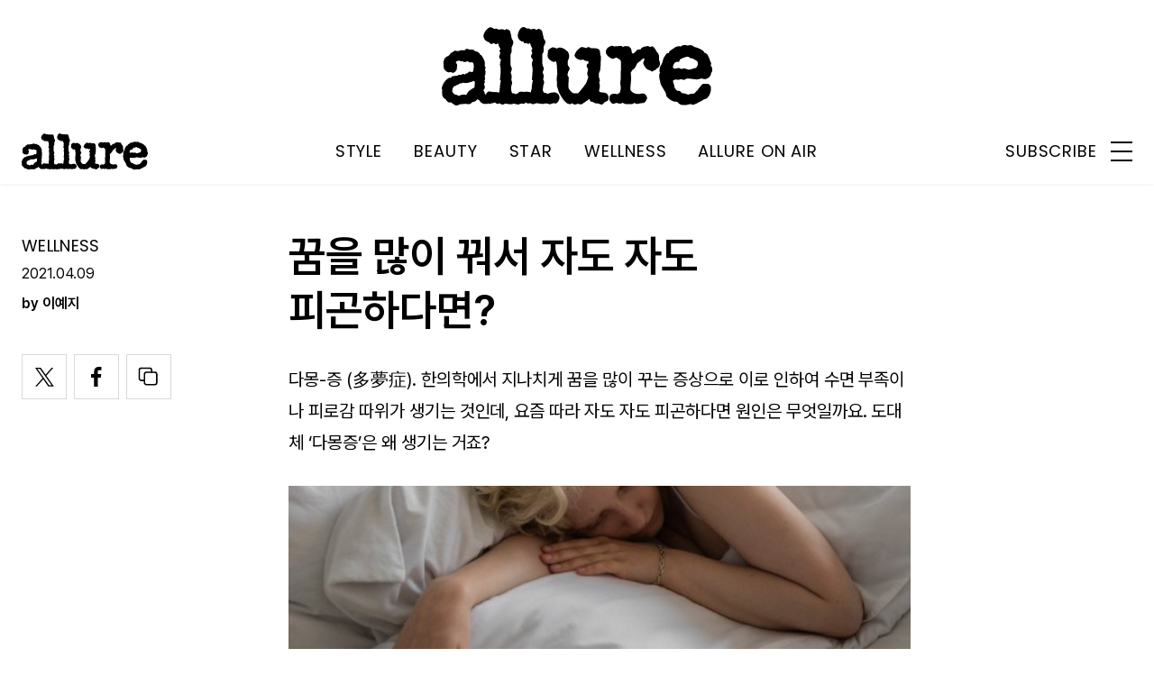

--- FILE ---
content_type: text/html; charset=utf-8
request_url: https://www.google.com/recaptcha/api2/aframe
body_size: 267
content:
<!DOCTYPE HTML><html><head><meta http-equiv="content-type" content="text/html; charset=UTF-8"></head><body><script nonce="GvaW2-TYt0tyhVXQYdBlZQ">/** Anti-fraud and anti-abuse applications only. See google.com/recaptcha */ try{var clients={'sodar':'https://pagead2.googlesyndication.com/pagead/sodar?'};window.addEventListener("message",function(a){try{if(a.source===window.parent){var b=JSON.parse(a.data);var c=clients[b['id']];if(c){var d=document.createElement('img');d.src=c+b['params']+'&rc='+(localStorage.getItem("rc::a")?sessionStorage.getItem("rc::b"):"");window.document.body.appendChild(d);sessionStorage.setItem("rc::e",parseInt(sessionStorage.getItem("rc::e")||0)+1);localStorage.setItem("rc::h",'1768846104119');}}}catch(b){}});window.parent.postMessage("_grecaptcha_ready", "*");}catch(b){}</script></body></html>

--- FILE ---
content_type: application/javascript; charset=utf-8
request_url: https://fundingchoicesmessages.google.com/f/AGSKWxXdHvI0tvCrDqSuWiYli26TN1gNPj2WzjotFkIde4VvDMNzwDf5E6bNUdgOyV7zKoxzY8YnVy4UajSgrTaof1noBuVV2j6kt3msQnB0-UVzwUQpHfJQxwgblHEonLQFgQZrevwjTLm7SsaZiVTldOMCiBXopka-phN2BUqTTX6vyKa1DuX_DBdSKBVU/_/ad/article_/advertisements-/imgad_468x60.php?/adstatic.
body_size: -1289
content:
window['8b77a98e-c6e1-4b82-9ac5-75431683e329'] = true;